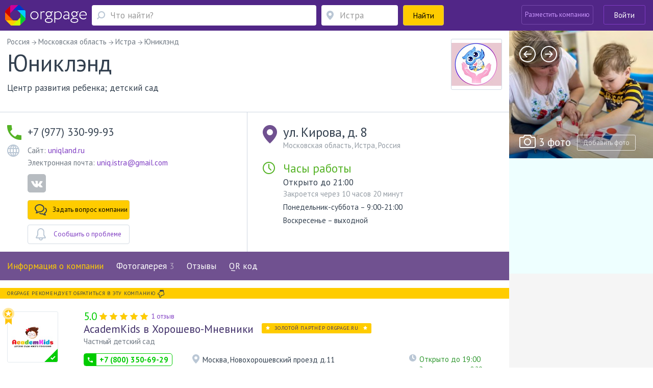

--- FILE ---
content_type: text/html; charset=utf-8
request_url: https://www.orgpage.ru/istra/detskiy-razvivayuschiy-ekotsentr-6156472.html
body_size: 121361
content:

<!DOCTYPE html>
<html lang="ru"   prefix="og: https://ogp.me/ns# fb: https://ogp.me/ns/fb# business: https://ogp.me/ns/business# place: https://ogp.me/ns/place#"  >

<head>
    <meta name="viewport" content="width=device-width, initial-scale=1, user-scalable=0, minimum-scale=1.0, maximum-scale=1.0" />
    <meta http-equiv="content-Type" content="text/html; charset=utf-8" />
    <script>var orgpageBanners;(function(){var _DEBUG=Boolean(window.location.hostname==="www.orgpage.su22");var _IS_ADMIN=Boolean(false||_DEBUG);function insertAndExecute(id,text){var targetEl=document.getElementById(id);orgpageBanners.debugLog("inserting html into element",targetEl);targetEl.innerHTML=text;var scripts=Array.prototype.slice.call(document.getElementById(id).getElementsByTagName("script"));for(var i=0;i<scripts.length;i++){if(scripts[i].src!==""){var tag=document.createElement("script");tag.src=scripts[i].src;document.getElementsByTagName("head")[0].appendChild(tag)}else{eval.call(window, scripts[i].innerHTML)}}orgpageBanners.totalPopulatedAds+=1}function Banners(){this.placeIdToHtml=null;this._places=[];this.Place=null;this.totalPopulatedAds=0}Banners.prototype.isDataLoaded=function(){return Boolean(this.placeIdToHtml)};Banners.prototype.dataLoaded=function(){for(var i=0;i<this._places.length;i++){this._places[i].populate()}};Banners.prototype.placeLoaded=function(place){if(this.isDataLoaded()){place.populate()}else{this._places.push(place)}};Banners.prototype.debugLog=function(msg,obj){if(_DEBUG||_IS_ADMIN){console.log("orgpageBanners debug log: "+msg+":");console.log(obj)}};function add(accumulator,a){return accumulator+a}Banners.prototype.getGhostBlock=function(weightsToHtmls){orgpageBanners.debugLog("weightsToHtmls",weightsToHtmls);var array=[];var weights=[];for(var i=0;i<weightsToHtmls.length;i++){var weightItem=parseInt(Object.keys(weightsToHtmls[i])[0]);var htmlItem=weightsToHtmls[i][weightItem];array.push(htmlItem);weights.push(weightItem)}orgpageBanners.debugLog("weights",weights);var sum=weights.reduce(add);var rand=Math.random();var breakpoint=1;var selected_index;for(var i=0;i<weights.length;i++){breakpoint-=weights[i]/sum;if(rand>=breakpoint){selected_index=i;break}if(weights[i]>0){selected_index=i}}return array[selected_index]};orgpageBanners=new Banners;function Place(targetId){this.target=document.getElementById(targetId);orgpageBanners.placeLoaded(this)}Place.prototype.populate=function(){if(!orgpageBanners.placeIdToHtml.hasOwnProperty(this.target.id)){orgpageBanners.debugLog("error",'no html for ad place with id "'+this.target.id+'"');return}var html=orgpageBanners.placeIdToHtml[this.target.id];insertAndExecute(this.target.id,html)};orgpageBanners.Place=Place})();document.addEventListener("DOMContentLoaded",function(evt){orgpageBanners.debugLog("DOM loaded, total populated banner places",orgpageBanners.totalPopulatedAds)});</script>
    <script src="/Scripts/orgpage-ghost.js?v=373" type="text/javascript"></script>
                <meta property="fb:app_id" content="423008664553252" />
            <meta property="og:site_name" content="Orgpage" />
            <meta property="og:type" content="business.business" />
            <meta property="og:title" content="Центр развития ребенка; детский сад Юниклэнд из Истры - информация, отзывы, схема проезда" />
            <meta property="og:description" content="Организация Юниклэнд из Истры может предложить покупателям услуги и товары в 3 направлениях деятельности, в том числе Детские сады, Детские развивающие центры, Центры детского творчества. Фирму можно найти по адресу ул. Кирова, д. 8 в Истре." />
            <meta property="og:image" content="https://static.orgpage.ru/companies/6c/6cc45f88b853461594c66bf0be4a9c4f.png" />
            <meta property="og:url" content="https://www.orgpage.ru/istra/detskiy-razvivayuschiy-ekotsentr-6156472.html" />
    <!-- Google Tag Manager -->
    <script>
        (function (w, d, s, l, i) {
            w[l] = w[l] || []; w[l].push({
                'gtm.start':
                    new Date().getTime(), event: 'gtm.js'
            }); var f = d.getElementsByTagName(s)[0],
                j = d.createElement(s), dl = l != 'dataLayer' ? '&l=' + l : ''; j.async = true; j.src =
                    'https://www.googletagmanager.com/gtm.js?id=' + i + dl; f.parentNode.insertBefore(j, f);
        })(window, document, 'script', 'dataLayer', 'GTM-MZMC623');</script>
    <!-- End Google Tag Manager -->
            <meta property="business:contact_data:street_address" content="ул. Кирова, д. 8" />
            <meta property="business:contact_data:locality" content="Истра" />
<meta property="business:hours:day" content="tuesday" />
<meta property="business:hours:start" content="09:00" />
<meta property="business:hours:end" content="21:00" />
<meta property="business:hours:day" content="wednesday" />
<meta property="business:hours:start" content="09:00" />
<meta property="business:hours:end" content="21:00" />
<meta property="business:hours:day" content="thursday" />
<meta property="business:hours:start" content="09:00" />
<meta property="business:hours:end" content="21:00" />
<meta property="business:hours:day" content="friday" />
<meta property="business:hours:start" content="09:00" />
<meta property="business:hours:end" content="21:00" />
<meta property="business:hours:day" content="saturday" />
<meta property="business:hours:start" content="09:00" />
<meta property="business:hours:end" content="21:00" />
<meta property="business:hours:day" content="monday" />
<meta property="business:hours:start" content="09:00" />
<meta property="business:hours:end" content="21:00" />
            <meta property="place:location:latitude" content="55.9146118164063" />
            <meta property="place:location:longitude" content="36.8732833862305" />
<meta name="twitter:card" content="summary" />
<meta name="twitter:site" content="@orgpage" />
<meta name="twitter:title" content="Центр развития ребенка; детский сад Юниклэнд из Истры - информация, отзывы, схема проезда" />
<meta name="twitter:description" content="Организация Юниклэнд из Истры может предложить покупателям услуги и товары в 3 направлениях деятельности, в том числе Детские сады, Детские развивающие центры, Центры детского творчества. Фирму можно найти по адресу ул. Кирова, д. 8 в Истре." />
<meta name="twitter:image" content="https://static.orgpage.ru/companies/6c/6cc45f88b853461594c66bf0be4a9c4f.png" />
            <meta name="contentCategory" content="original">    
    <link media="all" rel="stylesheet" href="/Content/css/bootstrap.min.css?v=2.70">
    <!-- STYLES-->
    <link href="https://fonts.googleapis.com/css?family=PT+Sans:400,400i,700,700i&amp;subset=cyrillic-ext" rel="stylesheet">
        <link media="all" rel="stylesheet" href="/Content/css/bundleStyle2.min.css?v=2.70">

    

    <!-- /STYLES -->

    <title>
Юниклэнд Истра - телефон, адрес, контакты. Отзывы о Юниклэнд (Истра), вакансии    </title>

    <meta name="description" content="Информация о Юниклэнд - телефон, сайт, время работы и отзывы пользователей. Адрес в Истре - ул. Кирова, д. 8." />
        <meta name="keywords" content="Юниклэнд,Истра,Центр развития ребенка; детский сад,Россия,Московская область,ул. Кирова, д. 8,адрес, телефон, отзывы, официальный сайт, почта" />


        <link rel="canonical" href="https://www.orgpage.ru/istra/detskiy-razvivayuschiy-ekotsentr-6156472.html" />
            
    <meta name='yandex-verification' content='745cf585400ad274' />
    <link rel="shortcut icon" href="/favicon.ico" />
    <meta name="apple-mobile-web-app-capable" content="yes" />
    <meta name="apple-mobile-web-app-status-bar-style" content="black" />

    
    

</head>
<body>
    <!-- Google Tag Manager (noscript) -->
    <noscript>
        <iframe src="https://www.googletagmanager.com/ns.html?id=GTM-MZMC623"
                height="0" width="0" style="display:none;visibility:hidden"></iframe>
    </noscript>
    <!-- End Google Tag Manager (noscript) -->
    <div id="wrapper" class="repostion-anchor">
        




<header id="header" class="header--inner header-content-aligned" data-ng-app="profileApp" data-ng-controller="profileCtrl">
    <div class="container-fluid ">
        <div class="header-wrap clearfix">
            <div class="header-wrap__block">
                <strong class="logo">
                    <a href="https://www.orgpage.ru/" id="logo" title="Справочник OrgPage.ru"></a>
                </strong>
                <a href="#" class="header_search__opener"></a>
                

<div class="header_search">
    <form action="/search.html" id="search-box" method="get">
        <div class="header_search-row">
            <div class="header_search-col header_search-query">
                <div class="input-holder">
                    <a href="#" class="header_search__closed"><span class="icon-cross-bold"></span></a>
                    
                    <div class="query-wrapper">
                        <input type="hidden" id="category" value="1" />
                        <span class="fa fa-refresh fa-spin search-spinner search-spinner-serchline hidden"></span>
                        <input type="text" autocomplete="off" placeholder="Что найти?" id="query-text" maxlength="350" class="up-down-key form-control header_search__form-control search-options-opener" data-parent="header" data-target=".search-options" />
                        <input type="hidden" id="query-text-hidden" name="q" value="" />
                        <input type="hidden" id="where-text-hidden" name="loc" value="" />
                    </div>
                </div>
            </div>
            <div class="where-wrapper header_search-col header_search-where">
                <div class="input-holder">
                    
                    <span class="fa fa-refresh fa-spin hidden location-spinner-serchline" id="query-location-loader"></span>
                    <input type="text" autocomplete="off" placeholder="Истра" id="query-location" value="" class="up-down-key bubble-location-opener form-control header_search__form-control" data-parent=".where-wrapper" data-region="Истра" data-target=".bubble-location" />
                    <div class="bubble-location up-down-key" data-parent=".where-wrapper" data-back="#query-location">
                        <div class="btn-holder">
                            <a href="#" class="btn btn-white">Показать все места</a>
                        </div>
                    </div>
                    
                    
                </div>
            </div>
            <div class="header_search-col header_search-submit">
                <button class="btn btn-submit btn-yellow btn-block"><span>Найти</span><span class="fa fa-search fa-flip-horizontal" aria-hidden="true"></span></button>
            </div>
        </div>
    </form>
    </div>
            </div>
            <a href="#" class="nav-opener">
                <span></span>
            </a>
            <div class="profile header-wrap__tools">



    <div class="pull-right">
            <div class="add-new-company">
                <a class="btn add-new-company__btn decode-link" data-b64url="aHR0cHM6Ly93d3cub3JncGFnZS5ydS9DYWJpbmV0L0NyZWF0ZS8=">Разместить компанию</a>
            </div>
            <div class="login-wrapper">
                <a href="#" class="btn btn-outline-default join-btn_header sign-in" data-title="Войти на Orgpage" data-toggle="modal" data-target="#my-reg" >Войти</a>
            </div>
    </div>
            </div>
        </div>
    </div>



    <div class="mobile-nav">
        <div class="mobile-nav__button">
            <a href="#" class="btn btn-yellow btn-block" data-toggle="modal" data-target="#my-reg" >
                <span class="mobile-nav__sign-in"></span>
                <span class="text">Авторизация</span>
            </a>
        </div>
        <div class="mobile-nav__button">
            <a href="#" class="btn btn-violet2 btn-block decode-link" data-b64url="aHR0cHM6Ly93d3cub3JncGFnZS5ydS9DYWJpbmV0L0NyZWF0ZS8=">
                <span class="mobile-nav__add-company-icon"></span>
                <span class="text">Разместить компанию</span>
            </a>
        </div>
         
    </div>
    <div class="search-options up-down-key search-options-searchline" data-parent="header" data-back="#query-text"></div>
</header>

<div class="empty-header"></div>        <!--CONTENT-->
        


<div class="company-menu-header">
    <div class="container-fluid">
        <div class="header-wrap clearfix">
            <div class="company-menu__column">
                <div class="inner-container">
                    <div class="company-menu__wrap">
                        <div class="v-scroll" style="overflow: hidden;">
                            <ul class="company-menu" style="transform: translateZ(0px); width: 1428px;">
                                <li><a class="scroll-bar-active" href="#main-info">Информация о компании</a></li>
                                                                    <li><a class="scroll-bar-active" href="#photos">Фотогалерея <span class="company-menu__num">3</span></a></li>

                                    <li><a class="scroll-bar-active" href="#reviews">Отзывы</a></li>
                                                                                                                                                                    <li>
                                        <a href="#" data-toggle="modal" data-target="#qr-modal">QR код</a>
                                    </li>
                            </ul>
                        </div>
                        <a href="#" class="sly-arrow sly-arrow--prev disabled">prev</a>
                        <a href="#" class="sly-arrow sly-arrow--next">next</a>
                    </div>
                </div>
            </div>
            

<div class="header-wrap__tools">
     
        <div class="what-search">
            <div class="what-search__wrap">
                <span class="fa fa-search"></span>
                <input class="what-search__input" type="text" placeholder="Что найти">
            </div>
        </div>
        <div class="login-wrapper">

            <a href="#" class="btn btn-outline-default join-btn_header join-button-for-scrollmenu" data-title="Войти на Orgpage" data-toggle="modal" data-target="#my-reg" >Войти</a>
        </div>
    </div>
        </div>
    </div>
</div>

<div id="main-wrap">
    <div id="company" data-id="0" class="main-info company-base clearfix companyApp " data-ng-app="companyApp" data-ng-controller="companyCtrl" data-ng-init="mapResizeFull = false; activePageName='main-info'">
        <div itemscope itemtype="https://schema.org/LocalBusiness" data-ng-class="getClassForCompanyPage()" data-ng-init="companyNameInit()">
            <div id="company-info-header" class="similar-item__address-col col-lg-9 col-md-9 col-sm-12 no-padding-side main-content  no-info" data-ng-hide="mapResizeFull">
                <div class="inner-container">
                    
                    <div class="notify-block head-notify"></div>
                    
                    <ul class="breadcrumbs" itemscope itemtype="https://schema.org/BreadcrumbList" data-ng-class="{'breadcrumbs--questions':active!=1}" data-ng-if="active > 0">
                        <li itemprop="itemListElement" itemscope itemtype="https://schema.org/ListItem">
                            <a href="https://www.orgpage.ru/" itemprop="item">
                                <span itemprop="name">Россия</span>
                            </a>
                            <meta itemprop="position" content="1" />
                        </li>
                            <li itemprop="itemListElement" itemscope itemtype="https://schema.org/ListItem">
                                <a href="https://www.orgpage.ru/areas/moskovskaya-obl/" itemprop="item">
                                    <span itemprop="name">Московская область</span>
                                </a>
                                <meta itemprop="position" content="2" />
                            </li>
                        <li itemprop="itemListElement" itemscope itemtype="https://schema.org/ListItem">
                            <a href="https://www.orgpage.ru/areas/istra/" itemprop="item">
                                <span itemprop="name">Истра</span>
                            </a>
                            <meta itemprop="position" content="3" />
                        </li>
                        <li>
                            <span>Юниклэнд </span>
                        </li>
                    </ul>
                    <div class="company-header company-head" data-ng-show="active == 1">
                        
                        <div class="company-header__lead">
                            <div class="company-header__row">
                                
                                <div class="company-header__title">
                                    <h1 itemprop="name">
                                        Юниклэнд
                                        
                                    </h1>
                                    

                                </div>
                                
                                    <div itemprop="geo" itemscope itemtype="https://schema.org/GeoCoordinates">
                                        <meta itemprop="latitude" content="55.9146118164063" />
                                        <meta itemprop="longitude" content="36.8732833862305" />
                                    </div>
                                <meta itemprop="openingHours" content="Tu 09:00-21:00" />
<meta itemprop="openingHours" content="We 09:00-21:00" />
<meta itemprop="openingHours" content="Th 09:00-21:00" />
<meta itemprop="openingHours" content="Fr 09:00-21:00" />
<meta itemprop="openingHours" content="Sa 09:00-21:00" />
<meta itemprop="openingHours" content="Mo 09:00-21:00" />
                                                                    <div class="company-header__visual drop__holder">
                                        <img itemprop="image logo" alt=" Юниклэнд" src="https://static.orgpage.ru/companies/6c/6cc45f88b853461594c66bf0be4a9c4f.png" />
                                    </div>
                            </div>
                            
                            <div class="company-header__text">
                                Центр развития ребенка; детский сад
                            </div>
                        </div>
                        

                                                                    </div>
                    
                    <div class="main-page" data-ng-show="active!=1" ng-cloak>
                        


<div class="review-company__holder">
    <div class="review-company__visual">
        <a href="#" class="img">
                <img width="100" height="100" src="https://static.orgpage.ru/companies/6c/6cc45f88b853461594c66bf0be4a9c4f.png" alt="Юниклэнд">
        </a>
    </div>
    <div class="review-company__frame">
        <div class="vote-result review-company__rating-line">
            <div class="rating rating--lg">
                <div data-rateyo-rating="0" class="rateyo rating__item"></div>
                    <div class="rating__write">
                        <span class="no-replies">
                            отзывов пока нет
                        </span>
                    </div>
            </div>
        </div>
        <div class="review-company__title">
            <a href="https://www.orgpage.ru/istra/detskiy-razvivayuschiy-ekotsentr-6156472.html">
                Юниклэнд
            </a>
        </div>
        <div class="review-company__address row">
                <div class="review-company__address-col review-company__address-col--phone col-lg-4 col-xs-12">
                    <div class="review-company__phone">
                        <div class="phone">+7 (977) 330-99-93</div>
                    </div>
                </div>

            <div class="address review-company__address-col col-lg-8 col-xs-12">
                    <div class="review-company__adrss-item">ул. Кирова, д. 8, Истра</div>
            </div>
        </div>
    </div>
</div>

                    </div>
                </div>
                        <div class="adv-section" data-ng-show="active == 1">
                            <div class="inner-container">
                                <div id="Advert_Company_Top"></div>
                                <script>new orgpageBanners.Place("Advert_Company_Top");</script>
                            </div>
                        </div>
                    <div class="company-information company-information-base" data-ng-show="active == 1">
                        <div class="inner-container">
                            <div class="company-information__row">
                                <div class="company-information__col">
                                        <ul class="company-information__phone-list">
                                                <li>
                                                        <span class="company-information__phone" itemprop="telephone">+7 (977) 330-99-93</span>
                                                                                                    </li>
                                        </ul>

                                        <div class="company-information__site">
                                            <div class="company-information__site-text">
                                                        <p>
                                                            Сайт:
                                                            <a href="https://uniqland.ru/" class="nofol-link" rel="nofollow" target="_blank">uniqland.ru</a>
                                                        </p>
                                                            <link itemprop="url" href="https://uniqland.ru/" />
                                                                                                        <p class="email">
                                                            Электронная почта:
                                                            <a itemprop="email" href="mailto:uniq.istra@gmail.com">
                                                                uniq.istra@gmail.com
                                                            </a>
                                                        </p>
                                            </div>
                                                <ul class="company-information__social">
                                                        <li><a href="https://vk.com/uniqlandcenter" rel="nofollow" target="_blank"><span class="fa fa-vk"></span></a></li>
                                                </ul>
                                        </div>
                                                                        <div class="company-information__buttons hidden-xs">
                                                <div class="company-information__button">
                                                    <a href="" data-ng-click="newQuestion(true, true);" class="question btn btn-yellow btn-has-icon"><span class="icon"><img src="/Content/img/NewStyle/ico19.svg" width="24" height="22" alt=""></span><span class="text">Задать вопрос компании</span></a>
                                                </div>
                                                                                    <div class="problem-modal-for-company company-information__button">
                                                    <a href="#" class="problem problem-baloon balloon-open btn btn-outline-gray btn-has-icon">
                                                        <span class="icon">
                                                            <img src="/Content/img/NewStyle/ico20.svg" width="20" height="24" alt="">
                                                        </span> <span class="text">Сообщить о проблеме</span>
                                                    </a>
                                                    <div class="popup-hint problem-hint balloon problem-modal-block">
                                                    </div>
                                            </div>
                                    </div>

                                </div>
                                <div class="company-information__col" itemprop="address" itemscope itemtype="https://schema.org/PostalAddress">
                                    <div class="company-information__address">
                                            <div class="main-address company-information__address-title">
                                                <span itemprop="streetAddress">ул. Кирова, д. 8</span>
                                            </div>
                                            <div class="company-information__address-text">
                                                <span>Московская область, Истра</span>, <span itemprop="addressCountry">Россия</span>
                                            </div>
                                        <meta itemprop="addressRegion" content="Московская область" />
                                        <meta itemprop="addressLocality" content="Истра" />
                                        <a href="" id="open-map" class="btn btn-yellow btn-sm btn-map" data-ng-click="clickShowOnMobileMap()">
                                            <span class="fa fa-map-marker"></span> Показать на карте
                                        </a>
                                        <div class="metro-wrapper company-information__metro">
                                        </div>
                                        <div class="path-to-company-wrapper">
                                        </div>
                                    </div>
                                    <div class="working-hours">
                                            <div class="company-information__opened">
                                                <div class="company-information__opened-title">
                                                            
            <div class="timing">
                <h2 class="hours-heading">Часы работы</h2>
                <div>
                    Открыто до 21:00
                    <span>Закроется через 10 часов 20 минут</span>
                </div>
            </div>
        

                                                </div>
                                                <div class="period">
                                                        <p>Понедельник-суббота – 9:00-21:00</p>
                                                        <p>Воскресенье – выходной</p>
                                                </div>
                                            </div>
                                    </div>
                                    <div class="company-information__buttons visible-xs">

                                                <div class="company-information__button">
                                                    <a href="" data-ng-click="newQuestion(true, true);" class="question btn btn-yellow btn-has-icon"><span class="icon"><img src="/Content/img/NewStyle/ico19.svg" width="24" height="22" alt=""></span><span class="text">Задать вопрос компании</span></a>
                                                </div>
                                                                                    <div class="problem-modal-for-company company-information__button">
                                                    <a href="#" class="problem problem-baloon balloon-open btn btn-outline-gray btn-has-icon">
                                                        <span class="icon">
                                                            <img src="/Content/img/NewStyle/ico20.svg" width="20" height="24" alt="">
                                                        </span> <span class="text">Сообщить о проблеме</span>
                                                    </a>
                                                    <div class="popup-hint problem-hint balloon problem-modal-block">
                                                    </div>
                                            </div>
                                    </div>
                                </div>
                                <div id="btn-tools-placeholder"></div>
                            </div>
                        </div>
                    </div>


<div class="company-menu-wrap">
    <div class="company-menu-line">
        <div class="inner-container">
            <ul class="company-menu">
                <li><a class="company-menu-item" href="#main-info" data-ng-class="{'active':active==1}" data-ng-click="active=1;activePageName='main-info'">Информация о компании</a></li>
                                    <li><a class="company-menu-item" href="#photos" data-ng-class="{'active':active==3}" data-ng-click="active=3;activePageName='photos'">Фотогалерея <span class="company-menu__num">3</span></a></li>

                    <li><a class="company-menu-item" href="#reviews" data-ng-class="{'active':active==4}" data-ng-click="active=4;activePageName='reviews'">Отзывы</a></li>

                <li data-ng-show="hasQuestions" ng-cloak><a class="company-menu-item" href="#questions" id="set-ques-tab" data-ng-init="hasQuestions=false" data-ng-class="{'active':active==8}" data-ng-click="active=8;activePageName='questions'">Вопросы <span class="company-menu__num">0</span></a></li>

                                                    <li>
                        <a href="#" data-toggle="modal" data-target="#qr-modal">QR код</a>
                    </li>
            </ul>
        </div>
    </div>
</div>                        <div class="company-recomend" data-ng-show="active == 1">
                            <div class="company-recomend-heading">
                                <div class="inner-container">ORGPAGE РЕКОМЕНДУЕТ ОБРАТИТЬСЯ В ЭТУ КОМПАНИЮ <span class="fa fa-hand-o-down"></span></div>
                            </div>
                            <div class="inner-container">
                                <div class="similar-item__container">
                                    <div class="similar-item__visual similar-item__visual--gold ">
<a href='#' data-toggle='popover' data-placement='bottom' data-trigger='focus' data-content="<div class='popover-inner'><div class='vip-company-balloon__title'>Официальный партнер</div><div class='vip-company-balloon__text'>Такие организации - наиболее надежные поставщики качественных товаров и услуг, проверенные Orgpage.Вы можете получить такой же статус, перейдя на премиум-аккаунт.</div><a href = 'https://www.orgpage.ru/landing.html?utm_source=orgpage.ru&utm_medium=company__recommended__medal__popup&utm_campaign=premium_packages' class='btn btn-yellow'>Получить премиум аккаунт</a></div>" class='company-header__title__icon company-header__title__icon_another_page'><span class='logo-medal'></span> </a>                                        
                                        <a class="img decode-link" data-b64url="aHR0cHM6Ly93d3cub3JncGFnZS5ydS9tb3NrdmEvYWNhZGVta2lkcy12LWtob3Jvc2hldm9tbmV2bmlraS02MTg5MTU1Lmh0bWw=">
                                            <img class="company-logo" src="https://static.orgpage.ru/companies/74/742dab15fdc6415a9e982efb8897218b.jpeg" width="100" height="100" alt="AcademKids в Хорошево-Мневники" />
                                        </a>
<a href='#' data-toggle='popover' data-placement='bottom' data-trigger='focus' data-content="<div class='popover-inner'><div class='vip-company-balloon__title'>Официальный партнер</div><div class='vip-company-balloon__text'>Такие организации - наиболее надежные поставщики качественных товаров и услуг, проверенные Orgpage.Вы можете получить такой же статус, перейдя на премиум-аккаунт.</div><a href = 'https://www.orgpage.ru/landing.html?utm_source=orgpage.ru&utm_medium=company__recommended__checked__popup&utm_campaign=premium_packages' class='btn btn-yellow'>Получить премиум аккаунт</a></div>" class='checked-img company-premium-popup'><span title='Проверено Orgpage'></span> </a>                                    </div>
                                    <div class="similar-item__wrap">
                                        <div class="similar-item__rating vote-result ">
                                            <div class="rating rating--lg">
                                                <div id="company-rating-6189155" class="rating__num" style="color:#00CC00">
5.0                                                </div>
                                                <div data-rateyo-rating="5" class="rateyo review-rating-result rating__item"></div>
                                                    <div class="rating__write">
                                                        <a href="https://www.orgpage.ru/otzivy/6189155.html">1 отзыв</a>
                                                    </div>
                                            </div>
                                        </div>
                                        <div class="similar-item__title">
                                            <a href="https://www.orgpage.ru/moskva/academkids-v-khoroshevomnevniki-6189155.html">AcademKids в Хорошево-Мневники</a>
<a href='#' data-toggle='popover' data-placement='bottom' data-trigger='focus' data-content="<div class='popover-inner'><div class='vip-company-balloon__title'>Официальный партнер</div><div class='vip-company-balloon__text'>Такие организации - наиболее надежные поставщики качественных товаров и услуг, проверенные Orgpage.Вы можете получить такой же статус, перейдя на премиум-аккаунт.</div><a href = 'https://www.orgpage.ru/landing.html?utm_source=orgpage.ru&utm_medium=company__recommended__partner_badge__popup&utm_campaign=premium_packages' class='btn btn-yellow'>Получить премиум аккаунт</a></div>" class='company-premium-popup label gold-label'><span>золотой партнёр Orgpage.ru</span> </a>                                        </div>
                                        <div class="similar-item__description">Частный детский сад</div>
                                        <div class="similar-item__address row">
                                            <div class="similar-item__address-col col-lg-3 col-xs-12">
                                                <div class="similar-item__phone similar-item__phone_has-border">
                                                                <div class="phone phone_bordered">
                                                                    +7 (800) 350-69-29
                                                                </div>
                                                                                                                <div class="site">
                                                                academkids.ru
                                                            </div>
                                                </div>
                                            </div>
                                            <div class="similar-item__address-col col-lg-6 col-xs-12">
                                                <div class="similar-item__adrss-item">
                                                    Москва, Новохорошевский проезд д.11
                                                </div>
                                                    <div class="similar-item__metro metro-item">
                                                        <div class="metro-item__icon"><img src="/Content/img/NewStyle/ico21.png" width="16" height="8" alt=""></div>
                                                        <span class="metro-item__name">м. Хорошёво — 0.7 км,</span>
                                                        <span class="metro-item__text">11 мин. пешком</span>
                                                    </div>
                                            </div>
                                            <div class="similar-item__address-col col-lg-3 col-xs-12">
                                                    <div class="similar-item__opened">
                                                        <div class="title">Открыто до 19:00</div>
                                                        <div class="help">Закроется через 8:20</div>
                                                    </div>
                                            </div>
                                        </div>

                                            <div class="similar-item__tools">
                                                    <a href="https://www.orgpage.ru/moskva/academkids-v-khoroshevomnevniki-6189155.html#news">9 новостей</a>
                                                                                                    <a href="https://www.orgpage.ru/moskva/academkids-v-khoroshevomnevniki-6189155.html#vacancies">1 вакансия</a>
                                            </div>
                                                                            </div>
                                </div>
                            </div>
                        </div>
                        <div class="ad-pad-bottom adv-section" data-ng-show="active == 1">
                            <div class="inner-container">
                                <div id="Advert_Company_Before_Replies"></div>
                                <script>new orgpageBanners.Place("Advert_Company_Before_Replies");</script>
                                
                                    <div id="btn-tools-placeholder-top" class="btn-tools-placeholder-before-ad">
                                        <div id="reposition-element" class="company-header__tools">
                                            
<div class="company-header__reviews hidden-print">
    <div class="level-wrapper" data-ng-mouseenter="hoverClass = 'show'" data-ng-mouseleave="hoverClass = ''">
            <div class="vote-result">
                <div class="review-rating-result">
                    <div data-rateyo-rating="0.0" class="rateyo"></div>
                </div>
                <span class="isset">отзывов пока нет</span>
            </div>

    </div>
            <a data-ng-click="clickNewReply(true)" href="" class="add-review btn btn-yellow btn-has-icon">
                <span class="icon"><img src="/Content/img/NewStyle/ico13.png" width="32" height="29" alt=""></span>
                <span class="text">Написать отзыв</span>
            </a>
</div>
<div class="company-header__links">
    <div class="btn-group">
            <a href="#" data-toggle="tooltip" data-placement="top" data-container="body" title="Добавить в избранное" data-ng-click="checkCompany($event, 6156472)" class="btn btn-tools btn-tools--like like "></a>
        <a href="#" id="popup-open-share" class="share balloon-open btn btn-tools btn-tools--share" data-toggle="tooltip" data-placement="top" data-container="body" title="Поделиться"></a>
        <a href="" data-ng-click="print()" data-toggle="tooltip" data-placement="top" data-container="body" title="Версия для печати" class="print btn btn-tools btn-tools--print btn-group-last"></a>
        <div id="popup-share" class="popup-share balloon">
            <div class="socials-links">
                <span data-b64url="#" class="decode-link soc-ls1" onclick="window.open('https://www.facebook.com/sharer.php?s=100&amp;p[url]=https%3a%2f%2fwww.orgpage.ru%2fistra%2fdetskiy-razvivayuschiy-ekotsentr-6156472.html&amp;p[title]=%d0%ae%d0%bd%d0%b8%d0%ba%d0%bb%d1%8d%d0%bd%d0%b4+%d0%98%d1%81%d1%82%d1%80%d0%b0+-+%d1%82%d0%b5%d0%bb%d0%b5%d1%84%d0%be%d0%bd%2c+%d0%b0%d0%b4%d1%80%d0%b5%d1%81%2c+%d0%ba%d0%be%d0%bd%d1%82%d0%b0%d0%ba%d1%82%d1%8b.+%d0%9e%d1%82%d0%b7%d1%8b%d0%b2%d1%8b+%d0%be+%d0%ae%d0%bd%d0%b8%d0%ba%d0%bb%d1%8d%d0%bd%d0%b4+(%d0%98%d1%81%d1%82%d1%80%d0%b0)%2c+%d0%b2%d0%b0%d0%ba%d0%b0%d0%bd%d1%81%d0%b8%d0%b8&amp;p[summary]=%d0%98%d0%bd%d1%84%d0%be%d1%80%d0%bc%d0%b0%d1%86%d0%b8%d1%8f+%d0%be+%d0%ae%d0%bd%d0%b8%d0%ba%d0%bb%d1%8d%d0%bd%d0%b4+-+%d1%82%d0%b5%d0%bb%d0%b5%d1%84%d0%be%d0%bd%2c+%d1%81%d0%b0%d0%b9%d1%82%2c+%d0%b2%d1%80%d0%b5%d0%bc%d1%8f+%d1%80%d0%b0%d0%b1%d0%be%d1%82%d1%8b+%d0%b8+%d0%be%d1%82%d0%b7%d1%8b%d0%b2%d1%8b+%d0%bf%d0%be%d0%bb%d1%8c%d0%b7%d0%be%d0%b2%d0%b0%d1%82%d0%b5%d0%bb%d0%b5%d0%b9.+%d0%90%d0%b4%d1%80%d0%b5%d1%81+%d0%b2+%d0%98%d1%81%d1%82%d1%80%d0%b5+-+%d1%83%d0%bb.+%d0%9a%d0%b8%d1%80%d0%be%d0%b2%d0%b0%2c+%d0%b4.+8.&amp;p[images][0]=6c%2f6cc45f88b853461594c66bf0be4a9c4f.png', '_blank', 'scrollbars=0, resizable=1, menubar=0, left=100, top=100, width=550, height=440, toolbar=0, status=0');return false" title="Поделиться в Facebook" data-target="_blank"></span>

                <span data-b64url="#" class="decode-link soc-ls2" onclick="window.open('https://www.odnoklassniki.ru/dk?st.cmd=addShare&st.s=1&amp;st.comments=%d0%ae%d0%bd%d0%b8%d0%ba%d0%bb%d1%8d%d0%bd%d0%b4+%d0%98%d1%81%d1%82%d1%80%d0%b0+-+%d1%82%d0%b5%d0%bb%d0%b5%d1%84%d0%be%d0%bd%2c+%d0%b0%d0%b4%d1%80%d0%b5%d1%81%2c+%d0%ba%d0%be%d0%bd%d1%82%d0%b0%d0%ba%d1%82%d1%8b.+%d0%9e%d1%82%d0%b7%d1%8b%d0%b2%d1%8b+%d0%be+%d0%ae%d0%bd%d0%b8%d0%ba%d0%bb%d1%8d%d0%bd%d0%b4+(%d0%98%d1%81%d1%82%d1%80%d0%b0)%2c+%d0%b2%d0%b0%d0%ba%d0%b0%d0%bd%d1%81%d0%b8%d0%b8&amp;st._surl=https%3a%2f%2fwww.orgpage.ru%2fistra%2fdetskiy-razvivayuschiy-ekotsentr-6156472.html', '_blank', 'scrollbars=0, resizable=1, menubar=0, left=100, top=100, width=550, height=440, toolbar=0, status=0');return false" title="Поделиться в Одноклассниках" data-target="_blank"></span>

                <span data-b64url="#" class="decode-link soc-ls3" onclick="window.open('https://vk.com/share.php?url=https%3a%2f%2fwww.orgpage.ru%2fistra%2fdetskiy-razvivayuschiy-ekotsentr-6156472.html&amp;title=%d0%ae%d0%bd%d0%b8%d0%ba%d0%bb%d1%8d%d0%bd%d0%b4+%d0%98%d1%81%d1%82%d1%80%d0%b0+-+%d1%82%d0%b5%d0%bb%d0%b5%d1%84%d0%be%d0%bd%2c+%d0%b0%d0%b4%d1%80%d0%b5%d1%81%2c+%d0%ba%d0%be%d0%bd%d1%82%d0%b0%d0%ba%d1%82%d1%8b.+%d0%9e%d1%82%d0%b7%d1%8b%d0%b2%d1%8b+%d0%be+%d0%ae%d0%bd%d0%b8%d0%ba%d0%bb%d1%8d%d0%bd%d0%b4+(%d0%98%d1%81%d1%82%d1%80%d0%b0)%2c+%d0%b2%d0%b0%d0%ba%d0%b0%d0%bd%d1%81%d0%b8%d0%b8&amp;image=6c%2f6cc45f88b853461594c66bf0be4a9c4f.png&amp;description=%d0%98%d0%bd%d1%84%d0%be%d1%80%d0%bc%d0%b0%d1%86%d0%b8%d1%8f+%d0%be+%d0%ae%d0%bd%d0%b8%d0%ba%d0%bb%d1%8d%d0%bd%d0%b4+-+%d1%82%d0%b5%d0%bb%d0%b5%d1%84%d0%be%d0%bd%2c+%d1%81%d0%b0%d0%b9%d1%82%2c+%d0%b2%d1%80%d0%b5%d0%bc%d1%8f+%d1%80%d0%b0%d0%b1%d0%be%d1%82%d1%8b+%d0%b8+%d0%be%d1%82%d0%b7%d1%8b%d0%b2%d1%8b+%d0%bf%d0%be%d0%bb%d1%8c%d0%b7%d0%be%d0%b2%d0%b0%d1%82%d0%b5%d0%bb%d0%b5%d0%b9.+%d0%90%d0%b4%d1%80%d0%b5%d1%81+%d0%b2+%d0%98%d1%81%d1%82%d1%80%d0%b5+-+%d1%83%d0%bb.+%d0%9a%d0%b8%d1%80%d0%be%d0%b2%d0%b0%2c+%d0%b4.+8.', '_blank', 'scrollbars=0, resizable=1, menubar=0, left=100, top=100, width=550, height=440, toolbar=0, status=0');return false" title="Поделиться Вконтакте" data-target="_blank"></span>

                <span data-b64url="#" class="decode-link soc-ls4" onclick="window.open('https://twitter.com/intent/tweet?text=%d0%ae%d0%bd%d0%b8%d0%ba%d0%bb%d1%8d%d0%bd%d0%b4+%d0%98%d1%81%d1%82%d1%80%d0%b0+-+%d1%82%d0%b5%d0%bb%d0%b5%d1%84%d0%be%d0%bd%2c+%d0%b0%d0%b4%d1%80%d0%b5%d1%81%2c+%d0%ba%d0%be%d0%bd%d1%82%d0%b0%d0%ba%d1%82%d1%8b.+%d0%9e%d1%82%d0%b7%d1%8b%d0%b2%d1%8b+%d0%be+%d0%ae%d0%bd%d0%b8%d0%ba%d0%bb%d1%8d%d0%bd%d0%b4+(%d0%98%d1%81%d1%82%d1%80%d0%b0)%2c+%d0%b2%d0%b0%d0%ba%d0%b0%d0%bd%d1%81%d0%b8%d0%b8&amp;url=https%3a%2f%2fwww.orgpage.ru%2fistra%2fdetskiy-razvivayuschiy-ekotsentr-6156472.html', '_blank', 'scrollbars=0, resizable=1, menubar=0, left=100, top=100, width=550, height=440, toolbar=0, status=0');return false" title="Поделиться в Twitter" data-target="_blank"></span>

                <span data-b64url="#" class="decode-link soc-ls5" onclick="window.open('https://plus.google.com/share?url=https%3a%2f%2fwww.orgpage.ru%2fistra%2fdetskiy-razvivayuschiy-ekotsentr-6156472.html', '_blank', 'scrollbars=0, resizable=1, menubar=0, left=100, top=100, width=550, height=440, toolbar=0, status=0');return false" title="Поделиться в Google+" data-target="_blank"></span>

                <span data-b64url="#" class="decode-link soc-ls6" onclick="window.open('https://connect.mail.ru/share?url=https%3a%2f%2fwww.orgpage.ru%2fistra%2fdetskiy-razvivayuschiy-ekotsentr-6156472.html&title=%d0%ae%d0%bd%d0%b8%d0%ba%d0%bb%d1%8d%d0%bd%d0%b4+%d0%98%d1%81%d1%82%d1%80%d0%b0+-+%d1%82%d0%b5%d0%bb%d0%b5%d1%84%d0%be%d0%bd%2c+%d0%b0%d0%b4%d1%80%d0%b5%d1%81%2c+%d0%ba%d0%be%d0%bd%d1%82%d0%b0%d0%ba%d1%82%d1%8b.+%d0%9e%d1%82%d0%b7%d1%8b%d0%b2%d1%8b+%d0%be+%d0%ae%d0%bd%d0%b8%d0%ba%d0%bb%d1%8d%d0%bd%d0%b4+(%d0%98%d1%81%d1%82%d1%80%d0%b0)%2c+%d0%b2%d0%b0%d0%ba%d0%b0%d0%bd%d1%81%d0%b8%d0%b8&description=%d0%98%d0%bd%d1%84%d0%be%d1%80%d0%bc%d0%b0%d1%86%d0%b8%d1%8f+%d0%be+%d0%ae%d0%bd%d0%b8%d0%ba%d0%bb%d1%8d%d0%bd%d0%b4+-+%d1%82%d0%b5%d0%bb%d0%b5%d1%84%d0%be%d0%bd%2c+%d1%81%d0%b0%d0%b9%d1%82%2c+%d0%b2%d1%80%d0%b5%d0%bc%d1%8f+%d1%80%d0%b0%d0%b1%d0%be%d1%82%d1%8b+%d0%b8+%d0%be%d1%82%d0%b7%d1%8b%d0%b2%d1%8b+%d0%bf%d0%be%d0%bb%d1%8c%d0%b7%d0%be%d0%b2%d0%b0%d1%82%d0%b5%d0%bb%d0%b5%d0%b9.+%d0%90%d0%b4%d1%80%d0%b5%d1%81+%d0%b2+%d0%98%d1%81%d1%82%d1%80%d0%b5+-+%d1%83%d0%bb.+%d0%9a%d0%b8%d1%80%d0%be%d0%b2%d0%b0%2c+%d0%b4.+8.&imageurl=6c%2f6cc45f88b853461594c66bf0be4a9c4f.png', '_blank', 'scrollbars=0, resizable=1, menubar=0, left=100, top=100, width=550, height=440, toolbar=0, status=0');return false" title="Поделиться в Mail.ru" data-target="_blank"></span>

            </div>
            <a href="#" class="copy-link" data-ng-click="CopyElement($event)">Скопировать ссылку</a>
            <input class="copy-link-from" disabled id="copy-link-target" type="text" value="https://www.orgpage.ru/istra/detskiy-razvivayuschiy-ekotsentr-6156472.html">
        </div>
    </div>
</div>


                                        </div>
                                    </div>
                            </div>
                        </div>
                                                    <div id="photo" data-ng-show="active == 3" data-ng-controller="PhotosCtrl" ng-cloak>
<section class="company-edit-section company-edit">
    <div class="inner-container">
        <div class="photo-list">
            <div class="photo-list__header">
                <h2 class="photo-list__title">Фотогалерея</h2>
                    <div class="photo-list__add-button">
                        <a href="" class="add-photos btn btn-yellow" data-ng-click="addPhotos()" data-toggle="modal" data-target=".add-photos-popup"><span class="icon-photo"></span>Добавить фото</a>
                    </div>
            </div>
            <div class="photos" data-ng-init="initPhotos(718933);">

                    <ul id="photos-wrapper" class="photos-list">
                        
                            <li class="photos-list__item item-photos" data-id="850091">
                                <a href="" class="img photos-list__wrap" data-ng-click="PhotosCarousel(850091)" data-toggle="modal" data-target=".photos-popup" data-item="0">
                                    <img src="https://static.orgpage.ru/companyphotos/8d/8d1bac46e35d49a68adb9dd79d1d6e55.jpeg
" alt="Фото компании  Юниклэнд 1" />
                                </a>
                                <div class="title photos-list__info">
                                    <div class="photos-list__text"></div>
                                        <div class="photos-list__like like-wrapper ">
                                            <a href="" data-photo-id="850091" data-ng-click="likePhoto(850091)"><span class="icon-like"></span><span class="likes-block hidden">0</span></a>
                                        </div>
                                </div>
                            </li>
                            <li class="photos-list__item item-photos" data-id="850090">
                                <a href="" class="img photos-list__wrap" data-ng-click="PhotosCarousel(850090)" data-toggle="modal" data-target=".photos-popup" data-item="0">
                                    <img src="https://static.orgpage.ru/companyphotos/c3/c38a2bea280b42c0835d5ee1da010412.jpg
" alt="Фото компании  Юниклэнд 2" />
                                </a>
                                <div class="title photos-list__info">
                                    <div class="photos-list__text"></div>
                                        <div class="photos-list__like like-wrapper ">
                                            <a href="" data-photo-id="850090" data-ng-click="likePhoto(850090)"><span class="icon-like"></span><span class="likes-block hidden">0</span></a>
                                        </div>
                                </div>
                            </li>
                            <li class="photos-list__item item-photos" data-id="850089">
                                <a href="" class="img photos-list__wrap" data-ng-click="PhotosCarousel(850089)" data-toggle="modal" data-target=".photos-popup" data-item="0">
                                    <img src="https://static.orgpage.ru/companyphotos/39/39de1e75f352464bb709568987432555.jpg
" alt="Фото компании  Юниклэнд 3" />
                                </a>
                                <div class="title photos-list__info">
                                    <div class="photos-list__text"></div>
                                        <div class="photos-list__like like-wrapper ">
                                            <a href="" data-photo-id="850089" data-ng-click="likePhoto(850089)"><span class="icon-like"></span><span class="likes-block hidden">0</span></a>
                                        </div>
                                </div>
                            </li>
                        <li class="photos-list__item--empty"></li>
                        <li class="photos-list__item--empty"></li>
                        <li class="photos-list__item--empty"></li>
                    </ul>
            </div>
        </div>
    </div>
</section>
<script type="text/ng-template" id="photos.html">
    <div class="item-photos" data-ng-repeat="photo in photos track by $index">
        <a href="" class="img" data-ng-click="PhotosCarousel(photo.Id)" data-toggle="modal" data-target=".photos-popup" data-item="0">
            <img data-ng-src="{{CompanySlidePhoto(photo.Src, 1)}}" alt="{{photo.Description}}">
        </a>
        <div class="title">
            {{photo.Description}}
            <div class="like-wrapper">
                <a href="" data-ng-class="{'liked': photo.dLike}" data-ng-click="likePhoto(photo.Id)"><span data-ng-show="photo.Like>0">{{photo.Like}}</span></a>
            </div>
        </div>
    </div>
</script>

<script type="text/ng-template" id="photosCarousel.html">
    <div class="fade photos-popup" tabindex="-1" role="dialog" aria-labelledby="photos">
        <div class="photos-dialog">
            <div class="photos-content">
                <div class="clear-fix carousel-frame">
                    <div class="photos-wrapper carousel-frame__wrap">
                        <div class="connected-carousels">
                            <div class="stage carousel-slider">
                                <div class="carousel carousel-stage">
                                    <ul class="carousel-slider-list">
                                        <li class="slick-slide" data-ng-repeat="slide in slides track by $index"><img data-ng-src="{{slide.image}}" alt="{{photos.photos[active].Description}}" err-src="/Content/img/noPhoto.png"></li>
                                    </ul>
                                </div>
                                <a data-ng-show="slides.length > 1" href="#" class="prev prev-stage"></a>
                                <a data-ng-show="slides.length > 1 && active < slides.length - 1" href="#" class="next next-stage"></a>
                            </div>
                            <div class="navigation">
                                <a href="#" class="prev prev-navigation"></a>
                                <a href="#" class="next next-navigation"></a>
                                <div class="carousel carousel-navigation carousel-slider-nav">
                                    <ul class="carousel-slider-nav">
                                        <li data-ng-repeat="slide in slides track by $index" on-view-photos data-item="{{$index}}"><img data-ng-src="{{slide.imagePreview}}" err-src="/Content/img/noPhoto.png" alt="{{photos.photos[active].Description}}"></li>
                                    </ul>
                                </div>
                            </div>
                        </div>
                    </div>
                    <div class="photos-information carousel-frame__side">
                        <button type="button" class="close" data-dismiss="modal" aria-label="Close" data-ng-click="cancel()">
                            <span class="icon-cross"></span>
                        </button>
                        <div class="official-photo show photo-information">
                            <div class="label-official-photo" data-ng-show="photos.photos[active].UserId == companyUserId">ОФИЦИАЛЬНОЕ ФОТО</div>
                            <div class="photo-information__info">
                                <div class="photo-information__img">
                                    <a href="#main-info" class="img" data-ng-click="cancel()"> <img src="https://static.orgpage.ru/companies/6c/6cc45f88b853461594c66bf0be4a9c4f.png" width="100" height="100" /> </a>
                                </div>
                                <div class="photo-information__title">
                                    <a href="#main-info" class="title" data-ng-click="cancel()"> <span data-ng-bind-html="name"></span></a>
                                </div>
                            </div>
                            <div class="photo-information__text">{{photos.photos[active].Description}}</div>
                                <a href="" data-photoslide-id="{{photos.photos[active].Id}}" data-ng-click="clickLike(photos.photos[active])" data-ng-class="{'liked': photos.photos[active].dLike}" class="likes btn btn-white like-btn">
                                    <span class="icon-like"></span>
                                    Мне нравится
                                    <span data-ng-if="photos.photos[active].Like > 0"> {{photos.photos[active].Like}}</span>
                                </a>

                        </div>

                    </div>
                </div>
            </div>
        </div>
    </div>
</script>


<script type="text/ng-template" id="addPhotos.html">
    <form id="newPhoto" class="modal-new-photo" name="newPhotos" novalidate>
        <button type="button" class="close" data-dismiss="modal" aria-label="Close" data-ng-click="cancel()"><span class="icon-cross"></span></button>
        <div class="add-photos-dialog modal-body" data-ng-class="{'no-photo': files.length == 0}">
            <div class="add-photos-content modal-new-photo__wrap">
                <div class="modal-new-photo__title">Добавить фото</div>
                <div class="error_invalid" data-ng-show="showError" data-ng-init="showError = false">
                    <p data-ng-bind="errorText"></p>
                    <a href="" class="my_close error-close" data-ng-click="showError = false; PermanentError = false;"><span class="icon-cross"></span></a>
                </div>
                <div class="files-preview your-rating-form__files">
                    <div class="new-photo form-file-item" data-ng-repeat="file in files track by $index">
                        <div class="form-file-item__visual">
                            <a href="" class="remove" data-ng-click="removeFile(file)" data-ng-model="files" ngf-model-options="{updateOn: 'click change drop dropUrl paste', allowInvalid: false, debounce: 0}">
                                <img ngf-background="file" alt="">
                            </a>
                        </div>
                        <div class="description form-file-item__input">
                            <textarea class="form-control" cols="30" rows="5" data-ng-model="file.desc" name="photodescription" data-ng-maxlength="200" placeholder="Добавьте к фото подпись"></textarea>
                        </div>
                    </div>
                </div>
                <div class="drop-zone drop-zone--lg" ngf-drop data-ng-model="files" ngf-model-invalid="invalidFiles" ngf-change="ngfChange()" ngf-pattern="'.jpg,.jpeg,.gif,.png'" ngf-max-size="4MB" data-max-total-size="100000" ngf-max-files="20" ngf-keep="true" ngf-multiple="true" name="dropfile">
                    <span class="drop-zone__text">Вы можете прикрепить фотографии или файлы, перетащив их в эту область</span>
                    <button class="btn btn-yellow" ngf-select="uploadFiles($file)" data-ng-model="files" ngf-model-options="{allowInvalid: true}"
                            ngf-model-invalid="invalidFiles" ngf-change="ngfChange()" ngf-pattern="'.jpg,.jpeg,.gif,.png'"
                            ngf-max-size="4MB" ngf-max-files="20" ngf-multiple="true" ngf-keep="true" name="file">
                        <span class="upload-icon"></span>
                        или выберите
                    </button>
                </div>
                <button id="add-photos" class="btn btn-submit btn-yellow" data-ng-click="ok()" ><span data-ng-show="loader" class="fa fa-refresh fa-spin ng-hide" aria-hidden="true"></span><span data-ng-show="!loader">Отправить</span></button>
            </div>
        </div>
    </form>
</script>

<script>
    var photosData = [{"Id":850091,"Description":"","Src":"8d1bac46e35d49a68adb9dd79d1d6e55.jpeg","Like":0,"dLike":false,"CompanyId":6156472,"UploadDate":"2022-11-27T15:33:56.89","UserId":718933},{"Id":850090,"Description":"","Src":"c38a2bea280b42c0835d5ee1da010412.jpg","Like":0,"dLike":false,"CompanyId":6156472,"UploadDate":"2022-11-27T15:32:25.46","UserId":718933},{"Id":850089,"Description":"","Src":"39de1e75f352464bb709568987432555.jpg","Like":0,"dLike":false,"CompanyId":6156472,"UploadDate":"2022-11-27T15:30:29.77","UserId":718933}];
</script>

</div>

                    <div id="review" data-ng-show="active == 4" ng-cloak>
<div class="inner-container">
    <div class="box_header">
        
        <h2 class="replies__title_no-replies">Отзывы о Юниклэнд</h2>
    </div>
    <p>
        К сожалению, нашими пользователями пока еще не было оставлено ни одного отзыва о компании Юниклэнд.
                Вы можете быть первым и оставить свой отзыв:
        <div class="review-company__set-rating">
            <div class="user-add-rating replies-rating-wrapper">
                    <div class="y-rating user-add-rating__frame">
                        <div class="user-add-rating__label">Поставьте свою оценку</div>
                        <span class="oicon silver" data-ng-mousemove="mouseMoveRating($event)" data-ng-mouseleave="mouseLeaveRating($event)" data-ng-click="clickNewReply($event)" data-ng-touch="clickNewReply($event)">
                            <span class="oicon gold" data-ng-style="{'width': ratingWidth}"></span>
                        </span>
                    </div>
                    <a href="" class="add-review btn btn-yellow btn-has-icon" data-ng-click="clickNewReply(true)">
                        <span class="icon"><img src="/Content/img/NewStyle/ico13.png" width="32" height="29" alt=""></span>
                        <span class="text">Написать отзыв</span>
                    </a>
            </div>
        </div>
    </p>
</div>
</div>
                <div id="ques" data-ng-show="active == 8" data-ng-controller="QuestionsCtrl" ng-cloak>
<div class="company-edit-section company-questions-wrapper" id="questions-block" data-ng-init="companyUserInit(718933)" data-ng-cloak>
    <div class="inner-container questions-title-block" data-owner="False">
    </div>
    <div class="tree-wrapper">
    </div>
</div>
</div>

                


                                    <div class="company-about" data-ng-show="active == 1">
                                <div class="adv-section">
                                    <div class="inner-container">
                                        <div id="Advert_Company_Before_Description"></div>
                                        <script>new orgpageBanners.Place("Advert_Company_Before_Description");</script>
                                    </div>
                                </div>
                        <div class="inner-container">
                            <div class="short-about-company row">
                                <div class="col-md-8">
                                        <h2 class="company-about__title section-title">О компании</h2>
                                            <div class="company-about__text">
                                                <p>Эко-центр &#171;ЮНИКЛЭНД&#187; приглашает детей на развивающие занятия!<br/>Наши специалисты подберут вашему ребенку программу по предпочтениям:<br/>✓ Повысить навык общения и правильно произносить звуки – занятия с логопедом;<br/>✓ Поставить руку к письму и научить красиво писать – курс &#171;Каллиграфия&#187;;<br/>✓ Помочь ребенку заговорить раньше сверстников – курс &#171;Говорилка&#187;;<br/>✓ Начать изучение иностранного языка с малого возраста – занятия по английскому языку;<br/>✓ Развить любовь к литературе – курс &#171;Чтение&#187;;<br/>✓ Помочь раскрыть творческие способности – курс &#171;Изолепка&#187;;<br/>✓ Сформировать умения в искусстве хореографии – курс &#171;Бэби-движ&#187;;<br/>✓ Научиться взаимодействовать с окружающим миром – курсы &#171;Путешествие вокруг света&#187;, &#171;Мир вокруг нас&#187; и &#171;Школа экспериментов&#187;;<br/>✓ Выполнять точные мелкие движения, развивая мелкую моторику пальчиков рук – курс &#171;ЛегоLand&#187;;<br/>✓ Повысить способность планировать свои действия и контролировать их – курс &#171;Школа внимания&#187;;<br/>✓ Помочь малышу стать разносторонней, гармонично развитой личностью – курс &#171;Комплексное развитие&#187;;<br/>✓ Достигнуть целей общего развития ребенка – курс &#171;Мини-сад&#187; (в будни и выходные дни).</p>
                                            </div>
                                    <div class="company-about__button">
                                                <a href="" data-ng-click="newQuestion(true, true);" class="question btn btn-yellow btn-has-icon"><span class="icon"><img src="/Content/img/NewStyle/ico19.svg" width="24" height="22" alt=""></span><span class="text">Задать вопрос <span class="hidden-xs">представителю</span> компании</span></a>
                                                                            </div>
                                </div>
                                    <div class="col-md-4">
                                        <h2 class="company-images-title">Фото</h2>
                                        <ul class="company-images">
                                                    <li>
                                                        <a href="#photos" class="company-slide-photos " data-toggle="modal" data-target=".photos-popup" data-ng-click="openPhoto(850091)">
                                                            <img src="https://static.orgpage.ru/companyphotos/8d/s_8d1bac46e35d49a68adb9dd79d1d6e55.jpeg
" alt="Фото компании  Юниклэнд 1" />
                                                        </a>
                                                    </li>
                                                    <li>
                                                        <a href="#photos" class="company-slide-photos " data-toggle="modal" data-target=".photos-popup" data-ng-click="openPhoto(850090)">
                                                            <img src="https://static.orgpage.ru/companyphotos/c3/s_c38a2bea280b42c0835d5ee1da010412.jpg
" alt="Фото компании  Юниклэнд 2" />
                                                        </a>
                                                    </li>
                                                    <li>
                                                        <a href="#photos" class="company-slide-photos last-photo" data-toggle="modal" data-target=".photos-popup" data-ng-click="openPhoto(850089)">
                                                            <img src="https://static.orgpage.ru/companyphotos/39/s_39de1e75f352464bb709568987432555.jpg
" alt="Фото компании  Юниклэнд 3" />
                                                        </a>
                                                    </li>
                                                                                    </ul>
                                    </div>
                            </div>
                        </div>

                    </div>

                <div class="company-areas" data-ng-show="active == 1">
                    <div class="inner-container" data-parent=".wrp" data-block-wrap="wrap">
                        <h2 class="company-areas__title section-title">Сферы деятельности</h2>
                        <div class="about rubrics-list">
                                <div class="rubrics-item">
                                    <div class="rubrics-content rubrics-content--title">
                                        <a class="rubric-name-container" href="/istra/%D0%B4%D0%B5%D1%82%D1%81%D0%BA%D0%B8%D0%B5_%D1%81%D0%B0%D0%B4%D1%8B%2c_%D0%B4%D0%B5%D1%82%D1%81%D0%BA%D0%B8%D0%B5_%D1%86%D0%B5%D0%BD%D1%82%D1%80%D1%8B%2c_%D0%B4%D0%BE%D1%88%D0%BA%D0%BE%D0%BB%D1%8C%D0%BD%D0%BE%D0%B5_%D0%BE%D0%B1%D1%80%D0%B0%D0%B7%D0%BE%D0%B2%D0%B0%D0%BD%D0%B8%D0%B5%2c_%D0%BF%D1%80%D0%BE%D0%B3%D0%B8%D0%BC%D0%BD%D0%B0%D0%B7%D0%B8%D0%B8%2c_%D1%8F%D1%81%D0%BB%D0%B8/">
                                            Дошкольное образование
                                        </a>
                                    </div>

                                        <div class="rubrics-item item-inner ">
                                            <div class="rubrics-content">
                                                <a class="rubric-name-container" href="/istra/%D0%B4%D0%B5%D1%82%D1%81%D0%BA%D0%B8%D0%B5_%D1%81%D0%B0%D0%B4%D1%8B/">
                                                    Детские сады в Истре 66
                                                </a>
                                            </div>
                                        </div>
                                        <div class="rubrics-item item-inner margin-bottom10">
                                            <div class="rubrics-content">
                                                <a class="rubric-name-container" href="/istra/%D0%B4%D0%B5%D1%82%D1%81%D0%BA%D0%B8%D0%B5_%D1%86%D0%B5%D0%BD%D1%82%D1%80%D1%8B/">
                                                    Детские развивающие центры в Истре 14
                                                </a>
                                            </div>
                                        </div>
                                </div>
                                <div class="rubrics-item">
                                    <div class="rubrics-content rubrics-content--title">
                                        <a class="rubric-name-container" href="/istra/dopolnitelnoe-obrazovanie-detey/">
                                            Дополнительное образование детей
                                        </a>
                                    </div>

                                        <div class="rubrics-item item-inner margin-bottom10">
                                            <div class="rubrics-content">
                                                <a class="rubric-name-container" href="/istra/tsentry-detskogo-tvorchestva/">
                                                    Центры детского творчества в Истре 1
                                                </a>
                                            </div>
                                        </div>
                                </div>
                        </div>
                    </div>
                </div>
                    <div class="nav-params company-links" data-ng-if="active == 1">
                        <div class="inner-container">
                            <div class="company-links__wrap">
                                        <div class="company-links__item">
                                            <a href="" data-ng-click="newQuestion(true, true);" class="question company-link">
                                                <span class="icon"><img src="/Content/img/NewStyle/ico25.png" width="33" height="30" alt=""></span> Задать вопрос представителю организации
                                            </a>
                                        </div>

                                    <div class="pdf-link company-links__item">
                                        <a href="https://static.orgpage.ru/pdf/61/6156472/yuniklend-istra.pdf" class="pdf company-link" target="_blank">
                                            <span class="icon"><img src="/Content/img/NewStyle/ico26.png" width="33" height="32" alt=""></span> PDF карточка — Юниклэнд
                                        </a>
                                    </div>

                                <div class="company-links__item hidden-xs">
                                    <a href="" data-ng-click="print()" class="print company-link">
                                        <span class="icon"><img src="/Content/img/NewStyle/ico27.png" width="32" height="32" alt=""></span> Распечатать
                                    </a>
                                </div>
                            </div>
                        </div>
                    </div>

                                                <div class="company-short-info" data-ng-show="active == 1">
                    <div class="inner-container">
                        <h2 class="company-short-info__title">Кратко об организации</h2>
                        <p class="about">
                            Фирма Юниклэнд из Истры предоставляет заказчикам услуги и товары в 3 направлениях, в том числе Детские сады, Детские развивающие центры, Центры детского творчества.
Находится по адресу ул. Кирова, д. 8 в Истре.
Связаться с контактным лицом организации Юниклэнд по интересующим Вас вопросам вы можете письмом на адрес uniq.istra@gmail.com, на web-странице uniqland.ru, через сайт <a href= "https://vk.com/uniqlandcenter" class="soc nofol-link" rel="nofollow" target="_blank" title="Юниклэнд,  в Vkontakte"><span class="social_short">Вконтакте</span></a>, по номеру +7 (977) 3309993.
                        </p>
                    </div>
                        <div class="adv-section">
                            <div class="inner-container">
                                <div id="Advert_Company_Before_Similar"></div>
                                <script>new orgpageBanners.Place("Advert_Company_Before_Similar");</script>
                            </div>
                        </div>
                </div>
                    <div class="catalog-wrapper company-similar" data-ng-show="active == 1">
                        <div class="inner-container">
                            <h3 class="company-similar__title section-title">Похожие компании поблизости</h3>
                        </div>
                        <div class="nearby-companies-container">
                                <div class="object-item gray-block similar-item similar-object  " data-ng-mouseenter="mouseEnterCompany(841205)" data-ng-mouseleave="mouseLeaveCompany(841205)">
                                    <div class="inner-container">
                                        <div class="similar-item__container">
                                            <div class="similar-item__visual  ">
                                                <a href="https://www.orgpage.ru/istra/la-maison-841205.html" class="img company-img">
                                                    <img alt="La Maison" src="https://static.orgpage.ru/logos/84/12/original/map_841205.png
" />
                                                </a>
                                            </div>
                                            <div class="similar-item__wrap">
                                                <div class="similar-item__rating">
                                                    <div class="rating rating--lg">
                                                        <div class="vote-result ball-4" data-company-rating="0" data-company-rating-string="0.0">
                                                            <div class="rating__item">
                                                                <div class="rating-result">
                                                                    <div data-rateyo-rating="0" class="rateyo"></div>
                                                                </div>
                                                            </div>
                                                                    <span class="decode-link rating__write hidden-print" data-b64url="aHR0cHM6Ly93d3cub3JncGFnZS5ydS9pc3RyYS9sYS1tYWlzb24tODQxMjA1Lmh0bWwjb3Blbi1mb3Jt">Оставьте отзыв первым</span>
                                                        </div>
                                                    </div>
                                                </div>
                                                <div class="name similar-item__title" data-order="1" data-company-name="La Maison" data-rubrics="">
                                                    <a href="https://www.orgpage.ru/istra/la-maison-841205.html">1. La Maison</a>
                                                </div>
                                                <div class="similar-item__description">Детский сад-студия</div>
                                                <div class="group-info similar-item__address row">
                                                    <div class="similar-item__address-col col-lg-3 col-xs-12">
                                                        <div class="similar-item__phone ">
                                                                <div class="phone ">+7 (916) 814-98-98</div>
                                                                                                                    </div>
                                                    </div>
                                                    <div class="address-metro similar-item__address-col col-lg-6 col-xs-12">
                                                        <div class="address similar-item__adrss-item">
                                                            К/п Духанино-4, д. 87
                                                        </div>
                                                    </div>

                                                </div>
                                                                                            </div>
                                        </div>
                                    </div>
                                </div>
                                <div class="object-item gray-block similar-item similar-object  " data-ng-mouseenter="mouseEnterCompany(842652)" data-ng-mouseleave="mouseLeaveCompany(842652)">
                                    <div class="inner-container">
                                        <div class="similar-item__container">
                                            <div class="similar-item__visual  ">
                                                <a href="https://www.orgpage.ru/istra/domashniy-detskiy-sad-karamelyka-842652.html" class="img company-img">
                                                    <img alt="&quot;Карамелька&quot;" src="https://static.orgpage.ru/companies/19/842652.png" />
                                                </a>
                                            </div>
                                            <div class="similar-item__wrap">
                                                <div class="similar-item__rating">
                                                    <div class="rating rating--lg">
                                                        <div class="vote-result ball-4" data-company-rating="0" data-company-rating-string="0.0">
                                                            <div class="rating__item">
                                                                <div class="rating-result">
                                                                    <div data-rateyo-rating="0" class="rateyo"></div>
                                                                </div>
                                                            </div>
                                                                    <span class="decode-link rating__write hidden-print" data-b64url="aHR0cHM6Ly93d3cub3JncGFnZS5ydS9pc3RyYS9kb21hc2huaXktZGV0c2tpeS1zYWQta2FyYW1lbHlrYS04NDI2NTIuaHRtbCNvcGVuLWZvcm0=">Оставьте отзыв первым</span>
                                                        </div>
                                                    </div>
                                                </div>
                                                <div class="name similar-item__title" data-order="2" data-company-name="&quot;Карамелька&quot;" data-rubrics="">
                                                    <a href="https://www.orgpage.ru/istra/domashniy-detskiy-sad-karamelyka-842652.html">2. &quot;Карамелька&quot;</a>
                                                </div>
                                                <div class="similar-item__description">Домашний детский сад</div>
                                                <div class="group-info similar-item__address row">
                                                    <div class="similar-item__address-col col-lg-3 col-xs-12">
                                                        <div class="similar-item__phone ">
                                                                <div class="phone ">+7 (985) 220-49-05</div>
                                                                                                                    </div>
                                                    </div>
                                                    <div class="address-metro similar-item__address-col col-lg-6 col-xs-12">
                                                        <div class="address similar-item__adrss-item">
                                                            Павловская Слобода
                                                        </div>
                                                    </div>

                                                </div>
                                                                                            </div>
                                        </div>
                                    </div>
                                </div>
                                <div class="object-item gray-block similar-item similar-object  " data-ng-mouseenter="mouseEnterCompany(5433371)" data-ng-mouseleave="mouseLeaveCompany(5433371)">
                                    <div class="inner-container">
                                        <div class="similar-item__container">
                                            <div class="similar-item__visual  ">
                                                <a href="https://www.orgpage.ru/istra/mdou-32-5433371.html" class="img company-img">
                                                    <img alt="МДОУ №32" src="https://static.orgpage.ru/logos/54/33/original/map_5433371.png
" />
                                                </a>
                                            </div>
                                            <div class="similar-item__wrap">
                                                <div class="similar-item__rating">
                                                    <div class="rating rating--lg">
                                                        <div class="vote-result ball-4" data-company-rating="0" data-company-rating-string="0.0">
                                                            <div class="rating__item">
                                                                <div class="rating-result">
                                                                    <div data-rateyo-rating="0" class="rateyo"></div>
                                                                </div>
                                                            </div>
                                                                    <span class="decode-link rating__write hidden-print" data-b64url="aHR0cHM6Ly93d3cub3JncGFnZS5ydS9pc3RyYS9tZG91LTMyLTU0MzMzNzEuaHRtbCNvcGVuLWZvcm0=">Оставьте отзыв первым</span>
                                                        </div>
                                                    </div>
                                                </div>
                                                <div class="name similar-item__title" data-order="3" data-company-name="МДОУ №32" data-rubrics="">
                                                    <a href="https://www.orgpage.ru/istra/mdou-32-5433371.html">3. МДОУ №32</a>
                                                </div>
                                                <div class="similar-item__description">Детский сад</div>
                                                <div class="group-info similar-item__address row">
                                                    <div class="similar-item__address-col col-lg-3 col-xs-12">
                                                        <div class="similar-item__phone ">
                                                                <div class="phone ">+7 (498) 729-28-77</div>
                                                                                                                    </div>
                                                    </div>
                                                    <div class="address-metro similar-item__address-col col-lg-6 col-xs-12">
                                                        <div class="address similar-item__adrss-item">
                                                            Микрорайон ул, 1А
                                                        </div>
                                                    </div>

                                                </div>
                                                                                            </div>
                                        </div>
                                    </div>
                                </div>
                                <div class="object-item gray-block similar-item similar-object  " data-ng-mouseenter="mouseEnterCompany(5441424)" data-ng-mouseleave="mouseLeaveCompany(5441424)">
                                    <div class="inner-container">
                                        <div class="similar-item__container">
                                            <div class="similar-item__visual  ">
                                                <a href="https://www.orgpage.ru/istra/mdou-tsrr-detskiy-sad-26-5441424.html" class="img company-img">
                                                    <img alt="МДОУ ЦРР - ДЕТСКИЙ САД №26" src="https://static.orgpage.ru/logos/54/41/original/map_5441424.png
" />
                                                </a>
                                            </div>
                                            <div class="similar-item__wrap">
                                                <div class="similar-item__rating">
                                                    <div class="rating rating--lg">
                                                        <div class="vote-result ball-4" data-company-rating="0" data-company-rating-string="0.0">
                                                            <div class="rating__item">
                                                                <div class="rating-result">
                                                                    <div data-rateyo-rating="0" class="rateyo"></div>
                                                                </div>
                                                            </div>
                                                                    <span class="decode-link rating__write hidden-print" data-b64url="aHR0cHM6Ly93d3cub3JncGFnZS5ydS9pc3RyYS9tZG91LXRzcnItZGV0c2tpeS1zYWQtMjYtNTQ0MTQyNC5odG1sI29wZW4tZm9ybQ==">Оставьте отзыв первым</span>
                                                        </div>
                                                    </div>
                                                </div>
                                                <div class="name similar-item__title" data-order="4" data-company-name="МДОУ ЦРР - ДЕТСКИЙ САД №26" data-rubrics="">
                                                    <a href="https://www.orgpage.ru/istra/mdou-tsrr-detskiy-sad-26-5441424.html">4. МДОУ ЦРР - ДЕТСКИЙ САД №26</a>
                                                </div>
                                                <div class="similar-item__description">Центр развития ребенка - детский сад</div>
                                                <div class="group-info similar-item__address row">
                                                    <div class="similar-item__address-col col-lg-3 col-xs-12">
                                                        <div class="similar-item__phone ">
                                                                <div class="phone ">+7 (49831) 51525</div>
                                                                                                                    </div>
                                                    </div>
                                                    <div class="address-metro similar-item__address-col col-lg-6 col-xs-12">
                                                        <div class="address similar-item__adrss-item">
                                                            Юбилейная ул, 5
                                                        </div>
                                                    </div>

                                                </div>
                                                                                            </div>
                                        </div>
                                    </div>
                                </div>
                                <div class="object-item gray-block similar-item similar-object  " data-ng-mouseenter="mouseEnterCompany(6129511)" data-ng-mouseleave="mouseLeaveCompany(6129511)">
                                    <div class="inner-container">
                                        <div class="similar-item__container">
                                            <div class="similar-item__visual  ">
                                                <a href="https://www.orgpage.ru/istra/casa-dei-bambini-xxi-6129511.html" class="img company-img">
                                                    <img alt="Casa Dei Bambini XXI" src="https://static.orgpage.ru/companies/24/24a2164293704d83a954cd7c9072da81.jpg" />
                                                </a>
                                            </div>
                                            <div class="similar-item__wrap">
                                                <div class="similar-item__rating">
                                                    <div class="rating rating--lg">
                                                        <div class="vote-result ball-4" data-company-rating="0" data-company-rating-string="0.0">
                                                            <div class="rating__item">
                                                                <div class="rating-result">
                                                                    <div data-rateyo-rating="0" class="rateyo"></div>
                                                                </div>
                                                            </div>
                                                                    <span class="decode-link rating__write hidden-print" data-b64url="aHR0cHM6Ly93d3cub3JncGFnZS5ydS9pc3RyYS9jYXNhLWRlaS1iYW1iaW5pLXh4aS02MTI5NTExLmh0bWwjb3Blbi1mb3Jt">Оставьте отзыв первым</span>
                                                        </div>
                                                    </div>
                                                </div>
                                                <div class="name similar-item__title" data-order="5" data-company-name="Casa Dei Bambini XXI" data-rubrics="">
                                                    <a href="https://www.orgpage.ru/istra/casa-dei-bambini-xxi-6129511.html">5. Casa Dei Bambini XXI</a>
                                                </div>
                                                <div class="similar-item__description">Монтессори детский сад</div>
                                                <div class="group-info similar-item__address row">
                                                    <div class="similar-item__address-col col-lg-3 col-xs-12">
                                                        <div class="similar-item__phone ">
                                                                <div class="phone ">+7 (999) 577-21-11</div>
                                                                                                                    </div>
                                                    </div>
                                                    <div class="address-metro similar-item__address-col col-lg-6 col-xs-12">
                                                        <div class="address similar-item__adrss-item">
                                                            ул. Западная, 126
                                                        </div>
                                                    </div>

                                                </div>
                                                                                            </div>
                                        </div>
                                    </div>
                                </div>
                                <div class="object-item gray-block similar-item similar-object  " data-ng-mouseenter="mouseEnterCompany(6145977)" data-ng-mouseleave="mouseLeaveCompany(6145977)">
                                    <div class="inner-container">
                                        <div class="similar-item__container">
                                            <div class="similar-item__visual  ">
                                                <a href="https://www.orgpage.ru/istra/detskiy-tsentr-planeta-detey-6145977.html" class="img company-img">
                                                    <img alt="&quot;Планета детей&quot;" src="https://static.orgpage.ru/companies/88/88d18e12ec0647848aca83eb44ad745b.png" />
                                                </a>
                                            </div>
                                            <div class="similar-item__wrap">
                                                <div class="similar-item__rating">
                                                    <div class="rating rating--lg">
                                                        <div class="vote-result ball-4" data-company-rating="0" data-company-rating-string="0.0">
                                                            <div class="rating__item">
                                                                <div class="rating-result">
                                                                    <div data-rateyo-rating="0" class="rateyo"></div>
                                                                </div>
                                                            </div>
                                                                    <span class="decode-link rating__write hidden-print" data-b64url="aHR0cHM6Ly93d3cub3JncGFnZS5ydS9pc3RyYS9kZXRza2l5LXRzZW50ci1wbGFuZXRhLWRldGV5LTYxNDU5NzcuaHRtbCNvcGVuLWZvcm0=">Оставьте отзыв первым</span>
                                                        </div>
                                                    </div>
                                                </div>
                                                <div class="name similar-item__title" data-order="6" data-company-name="&quot;Планета детей&quot;" data-rubrics="">
                                                    <a href="https://www.orgpage.ru/istra/detskiy-tsentr-planeta-detey-6145977.html">6. &quot;Планета детей&quot;</a>
                                                </div>
                                                <div class="similar-item__description">Детский сад и семейная начальная школа</div>
                                                <div class="group-info similar-item__address row">
                                                    <div class="similar-item__address-col col-lg-3 col-xs-12">
                                                        <div class="similar-item__phone ">
                                                                <div class="phone ">+7 (915) 304-50-85</div>
                                                                                                                    </div>
                                                    </div>
                                                    <div class="address-metro similar-item__address-col col-lg-6 col-xs-12">
                                                        <div class="address similar-item__adrss-item">
                                                            дер. Давыдовское, тер. ДНП &#171;Светлогорье&#187;, дом 36
                                                        </div>
                                                    </div>

                                                </div>
                                                                                            </div>
                                        </div>
                                    </div>
                                </div>
                        </div>
                    </div>
                                    <div class="visible-sm visible-xs" data-ng-show="active==1">
                        <div class="content-photos">
                            <ul class="side-photos-list side-photos-list-full">
                                        <li>
                                            <a href="#photos" class="company-slide-photos " data-toggle="modal" data-target=".photos-popup" data-ng-click="openPhoto(850091)">
                                                <img src="https://static.orgpage.ru/companyphotos/8d/sb_8d1bac46e35d49a68adb9dd79d1d6e55.jpeg
" alt="Фото компании  Юниклэнд 1" />
                                            </a>
                                        </li>
                                        <li>
                                            <a href="#photos" class="company-slide-photos " data-toggle="modal" data-target=".photos-popup" data-ng-click="openPhoto(850090)">
                                                <img src="https://static.orgpage.ru/companyphotos/c3/sb_c38a2bea280b42c0835d5ee1da010412.jpg
" alt="Фото компании  Юниклэнд 2" />
                                            </a>
                                        </li>
                                        <li>
                                            <a href="#photos" class="company-slide-photos last-photo" data-toggle="modal" data-target=".photos-popup" data-ng-click="openPhoto(850089)">
                                                <img src="https://static.orgpage.ru/companyphotos/39/sb_39de1e75f352464bb709568987432555.jpg
" alt="Фото компании  Юниклэнд 3" />
                                            </a>
                                        </li>
                            </ul>
                            <div class="count-photos">
                                <a href="#photos">3 фото</a>
                                <a href="#" class="add-photo-content" data-ng-click="addPhotos()">Добавить фото</a>
                            </div>
                        </div>
                    </div>

                    <div class="mobile-map mobile-map-company-page visible-sm visible-xs mobile-map-bottom" data-ng-show="active == 1"></div>
                                                    <div class="adv-section" data-ng-show="active == 1">
                        <div class="inner-container">
                            <div id="Advert_Company_After_Similar"></div>
                            <script>new orgpageBanners.Place("Advert_Company_After_Similar");</script>
                        </div>
                    </div>
            </div>
            
            <div class="similar-item__address-col col-lg-3 col-md-3 hidden-sm hidden-xs no-padding-side sidebar-wrapper sidebar-recomend has-photo">
                


    <div id="sidebarPhotos" class="side-photos" data-ng-controller="PhotosCtrl" data-ng-cloak data-ng-hide="mapResizeFull || active != 1" data-ng-if="photos.length > 0">
        <div class="company-photos">
            <ul class="side-photos-list side-photos-list-full">
                <li data-ng-repeat="photo in photos" data-on-finish-photos="ngRepeatPhotosFinished">
                    <a href="#photos" data-toggle="modal" data-target=".photos-popup" data-ng-click="openPhoto(photo.Id)">
                        <img class="sidebar-photo" alt="{{photo.Description.length > 0 ? photo.Description : 'Фото компании ' + CompanyName + ' ' + (photos.indexOf(photo) + 1)}}" data-ng-style="{'background-image': 'url({{CompanySlidePhoto(photo.Src, 3)}})'}">
                    </a>
                </li>
            </ul>
            <div class="count-photos ">
                <a href="#photos">{{photos.length}} фото </a>
                        <a href="" class="add-photo-side" data-ng-click="addPhotos()">Добавить фото</a>
            </div>
        </div>
    </div>


<!-- MAP -->
<div id="side-map" class="company-map reposition" data-reposition-to="mobile-map" data-reposition-parent="companyApp" data-reposition-width="991" tabindex="-1" data-ng-show="active == 1">
    <div id="sidebar-map" tabindex="-1"></div>
    <div class="side-map__tools">
        <a href="#" class="map-resize" data-ng-click="map_resize(false)"></a>
        <a href="#" data-ng-hide="mapResizeFull" data-ng-click="map_resize(true)" class="route map-route">Проложить маршрут</a>
    </div>
    <div class="mobile-map-close">
        <div class="map-close"></div>
    </div>
</div>

<div class="sidebarScrollableContent">
    <!-- ROUTE -->
    <div id="route-company-block" class="routebar" data-ng-show="mapResizeFull" data-ng-cloak>

    </div>

    <!-- RECCOMENDED -->
    <div class="recomended-company reposition" data-ng-show="active != 1 || mapResizeFull" data-reposition-to="company-reccomended-mobile" data-reposition-parent="companyApp" data-reposition-width="991" tabindex="-1" data-ng-cloak>



                <div class="recomended-company__title title-padding">
                        Похожие компании
                </div>
                <ul class="recomended-company__list" id="similar-companies-container"></ul>
    </div>
</div>
            </div>
        </div>
        
        <div id="questions-modal-block"></div>
        <div id="problem-modal" class="modal fade" tabindex="-1">
            <div class="modal-dialog">
                <div class="modal-content" style="padding: 15px">
                    <span class="icon-cross balloon-close" data-dismiss="modal"></span>
                    <div class="problem-modal-block">
                    </div>
                </div>
            </div>
        </div>


<div class="modal fade modal-size-md" id="qr-modal">
    <div class="modal-dialog" role="document">
        <div class="modal-content">
            <button type="button" class="close" data-dismiss="modal" aria-label="Close"><span class="icon-cross"></span></button>
            <div class="modal-header">
                <div class="h2">QR код</div>
            </div>
            <div class="modal-body text-center">               
                <div class="qrImgBLock">
                    <img width="184" alt="QR-код с контактной информацией организации Юниклэнд" src="https://static.orgpage.ru/qrcodes/61/6156472.png">
                </div>
                <div class="qr-notify">
                    Установите приложение для чтения <b style="white-space: nowrap; font-weight: normal">QR-кодов</b> на свой телефон, чтобы считать код с контактными данными компании Юниклэнд, и добавить их в адресную книгу вашего устройства.
                </div>
            </div>
        </div>
    </div>
</div>

    </div>
</div>


        <div id="login-partial-block"></div>
        <div id="forgot-password-block"></div>
        <div id="register-partial-block"></div>
        <div id="new-reply-block"></div>
        
        <div id="user-company-block"></div>
        

        <div id="rubrick-popup" class="modal fade modal-size-lg" tabindex="-1"></div>
        <div id="city-select-popup" class="modal fade modal-size-lg" tabindex="-1"></div>
        <div id="metro-select-popup" class="modal fade modal-size-lg" tabindex="-1"></div>
        <div id="tags-popup" class="modal fade" tabindex="-1"></div>
        <div id="premium-package-popup" class="modal fade modal-size-870" tabindex="-1"></div>

        <div class="modal fade modal-size-lg" id="userInformation">
    <div class="modal-dialog" role="document">
        <div class="modal-content">
            <button type="button" class="close error-close" data-dismiss="modal" aria-label="Close"><span class="icon-cross"></span></button>
            <div class="modal-body">
                <div class="login-user-modal">
                </div>
            </div>
        </div>
    </div>
</div>
        




        <!--FOOTER-->
        
<footer id="footer" class="has-deco">
    <div class="container">
        <div class="row">
            <div class="similar-item__address-col col-lg-9 col-md-9 col-sm-12 col-xs-12">
                <ul class="footer-nav wrp-footer">
                            <li><a href="https://orgpage.usedocs.com/">Помощь</a></li>
                    <li><a href="https://www.orgpage.ru/about.html">О портале</a></li>
                        <li><a href="https://www.orgpage.ru/landing.html?utm_source=orgpage.ru&amp;utm_medium=footer__advertisement_link&amp;utm_campaign=premium_packages">Реклама на сайте</a></li>
                    <li><a href="https://www.orgpage.ru/terms.html">Условия использования</a></li>
                    <li><a href="https://www.orgpage.ru/privacy.html">Политика конфиденциальности</a></li>
                </ul>
                <div class="footer-text annotation wrp-footer"></div>
                    <div class="footer-address metro wrp-footer">
                            <span><a href="https://www.orgpage.ru/msk-metro/">Москва</a>&nbsp;<span class="metro-icon"></span></span>
                                <span><a href="https://www.orgpage.ru/msk-metro/metro-tsaritsyno/">Царицыно</a></span>
                            <span><a href="https://www.orgpage.ru/spb-metro/">Санкт-Петербург</a>&nbsp;<span class="metro-icon"></span></span>
                                <span><a href="https://www.orgpage.ru/spb-metro/metro-vladimirskaya/">Владимирская</a></span>
                    </div>
            </div>
            <div class="similar-item__address-col col-lg-3 col-md-3 col-sm-12 col-xs-12">
                <ul class="share-list">
                    <li><a target="_blank" href="https://vk.com/orgpage" class="vk"></a></li>
                    <li><a target="_blank" href="https://twitter.com/orgpage" class="tw"></a></li>
                </ul>
                <div class="copy wrp-footer">
                    &copy; 2009-2026 OrgPage.ru<br>Последнее обновление —     21.01.2026

                </div>
            </div>
        </div>
    </div>
</footer>



        <script src="https://ajax.googleapis.com/ajax/libs/jquery/1.12.4/jquery.min.js"></script>
        <script src="https://maxcdn.bootstrapcdn.com/bootstrap/3.3.7/js/bootstrap.min.js"></script>
        <script src="https://ajax.googleapis.com/ajax/libs/angularjs/1.5.7/angular.min.js"></script>
        
            <script src="/Scripts/bundles/bundleScript1.min.js?v=2.70" type="text/javascript"></script>

        
                <script src="/Scripts/bundles/bundleScript2.min.js?v=2.70" type="text/javascript"></script>
                    <script src="/Scripts/Catalog/header-inner.js?v=2.70"></script>

        <script>
    var IMAGE_SERVER_DOMAIN = 'https://static.orgpage.ru';
    var isMobileDevice = 'False';
    var siteController = 'Company';
    var siteAction = 'Index';
        </script>

            <script src="/Scripts/bundles/bundleScript3.min.js?v=2.70" type="text/javascript"></script>

        
    <script>
        var hash;
        var companyId = 6156472;
        var StatisticsService = "https://stat.orgpage.ru/";
        var IsRobot = 0;
        var user_ip = "13.58.194.129";
        var pageReferrer = "";
        var Model_company_url = "detskiy-razvivayuschiy-ekotsentr-6156472";
        var Model_city_url = "istra";
        var companyData = {"name":"Юниклэнд","opf":"","company_id":6156472,"image":"6c/6cc45f88b853461594c66bf0be4a9c4f.png","isRegisteredUser":false,"Rating":0.0,"companyUrl":"https://www.orgpage.ru/istra/detskiy-razvivayuschiy-ekotsentr-6156472.html","companyImage":"https://static.orgpage.ru/companies/6c/6cc45f88b853461594c66bf0be4a9c4f.png","recensesCount":"","phone":"+7 (977) 330-99-93","address":"ул. Кирова, д. 8","country":"Россия","city":"Истра","lat":55.91461181640625,"lng":36.873283386230469,"rubric":"Дошкольное образование, Детские сады"};

        var repliesData = { isCurrentUser: false};
        var marks = {"type":"FeatureCollection","features":[{"type":"Feature","id":841205,"geometry":{"type":"Point","coordinates":[55.969355,36.929086],"yandexMarks":null},"properties":{"balloonContent":null,"clusterCaption":null,"hintContent":"","iconContent":"<span style='color:white'>1</span>"},"options":{"iconImageOffset":[-10.0,-26.0],"iconContentOffset":[5.0,5.0],"iconLayout":"default#imageWithContent","iconImageHref":"/Content/img/ico-map.png","iconImageSize":[20.0,26.0],"hasBalloon":false,"locationUrl":"https://www.orgpage.ru/istra/la-maison-841205.html","zIndex":0,"draggable":false}},{"type":"Feature","id":842652,"geometry":{"type":"Point","coordinates":[55.829971313476563,37.028278350830078],"yandexMarks":null},"properties":{"balloonContent":null,"clusterCaption":null,"hintContent":"","iconContent":"<span style='color:white'>2</span>"},"options":{"iconImageOffset":[-10.0,-26.0],"iconContentOffset":[5.0,5.0],"iconLayout":"default#imageWithContent","iconImageHref":"/Content/img/ico-map.png","iconImageSize":[20.0,26.0],"hasBalloon":false,"locationUrl":"https://www.orgpage.ru/istra/domashniy-detskiy-sad-karamelyka-842652.html","zIndex":0,"draggable":false}},{"type":"Feature","id":5433371,"geometry":{"type":"Point","coordinates":[55.939817,36.706806],"yandexMarks":null},"properties":{"balloonContent":null,"clusterCaption":null,"hintContent":"","iconContent":"<span style='color:white'>3</span>"},"options":{"iconImageOffset":[-10.0,-26.0],"iconContentOffset":[5.0,5.0],"iconLayout":"default#imageWithContent","iconImageHref":"/Content/img/ico-map.png","iconImageSize":[20.0,26.0],"hasBalloon":false,"locationUrl":"https://www.orgpage.ru/istra/mdou-32-5433371.html","zIndex":0,"draggable":false}},{"type":"Feature","id":5441424,"geometry":{"type":"Point","coordinates":[55.905205,36.863329],"yandexMarks":null},"properties":{"balloonContent":null,"clusterCaption":null,"hintContent":"","iconContent":"<span style='color:white'>4</span>"},"options":{"iconImageOffset":[-10.0,-26.0],"iconContentOffset":[5.0,5.0],"iconLayout":"default#imageWithContent","iconImageHref":"/Content/img/ico-map.png","iconImageSize":[20.0,26.0],"hasBalloon":false,"locationUrl":"https://www.orgpage.ru/istra/mdou-tsrr-detskiy-sad-26-5441424.html","zIndex":0,"draggable":false}},{"type":"Feature","id":6129511,"geometry":{"type":"Point","coordinates":[55.82847,36.991824],"yandexMarks":null},"properties":{"balloonContent":null,"clusterCaption":null,"hintContent":"","iconContent":"<span style='color:white'>5</span>"},"options":{"iconImageOffset":[-10.0,-26.0],"iconContentOffset":[5.0,5.0],"iconLayout":"default#imageWithContent","iconImageHref":"/Content/img/ico-map.png","iconImageSize":[20.0,26.0],"hasBalloon":false,"locationUrl":"https://www.orgpage.ru/istra/casa-dei-bambini-xxi-6129511.html","zIndex":0,"draggable":false}},{"type":"Feature","id":6145977,"geometry":{"type":"Point","coordinates":[55.858261108398438,36.797382354736328],"yandexMarks":null},"properties":{"balloonContent":null,"clusterCaption":null,"hintContent":"","iconContent":"<span style='color:white'>6</span>"},"options":{"iconImageOffset":[-10.0,-26.0],"iconContentOffset":[5.0,5.0],"iconLayout":"default#imageWithContent","iconImageHref":"/Content/img/ico-map.png","iconImageSize":[20.0,26.0],"hasBalloon":false,"locationUrl":"https://www.orgpage.ru/istra/detskiy-tsentr-planeta-detey-6145977.html","zIndex":0,"draggable":false}},{"type":"Feature","id":6156472,"geometry":{"type":"Point","coordinates":[55.91461181640625,36.873283386230469],"yandexMarks":null},"properties":{"balloonContent":"<strong>Юниклэнд</strong> <br />ул. Кирова, д. 8","clusterCaption":null,"hintContent":"","iconContent":null},"options":{"iconImageOffset":[-15.0,-37.0],"iconContentOffset":[5.0,5.0],"iconLayout":"default#imageWithContent","iconImageHref":"/Content/img/ico-map-main.png","iconImageSize":[30.0,37.0],"hasBalloon":true,"locationUrl":"https://www.orgpage.ru//detskiy-razvivayuschiy-ekotsentr-6156472.html","zIndex":1001,"draggable":false}}]};
        var branchId = "";
    </script>
        <script src='/Scripts/bundles/bundleCompanyPage.min.js?v=2.70'></script>
        <script src='/Scripts/bundles/bundleCompanyPage2.js?v=2.70'></script>


    <script>
        /*bootstrap-init.js*/
        if ($(".companyApp").length) {
            angular.bootstrap(document.getElementsByClassName("companyApp"), ['companyApp']);
        }
        addAjaxLoad("questionsPopup", "#questions-modal-block", "newQuestion", "company", false);
        addAjaxLoad("routeCompany", "#route-company-block", "company-route", "company", false);
        addAjaxLoad("problemModal", ".problem-modal-block");
    </script>
    <script async src="https://api-maps.yandex.ru/2.1/?apikey=59f6a7a4-48c1-4a80-b6fa-56f91a40d14c&lang=ru_RU&load=package.standard&onload=initMapAsync" type="text/javascript"></script>


            <script src="/Scripts/bundles/bundleScript4.min.js?v=2.70" type="text/javascript"></script>

        <noindex>
    <script type="text/javascript">
<!--
    new Image().src = "//counter.yadro.ru/hit?r" +
    escape(document.referrer) + ((typeof (screen) == "undefined") ? "" :
    ";s" + screen.width + "*" + screen.height + "*" + (screen.colorDepth ?
    screen.colorDepth : screen.pixelDepth)) + ";u" + escape(document.URL) +
    ";h" + escape(document.title.substring(0, 80)) +
    ";" + Math.random();//--></script>
    <!-- Yandex.Metrika counter -->
    <script type="text/javascript">
                        (function (d, w, c) {
                            (w[c] = w[c] || []).push(function () {
                                try {
                                    w.yaCounter39741190 = new Ya.Metrika({
                                        id: 39741190,
                                        clickmap: true,
                                        trackLinks: true,
                                        accurateTrackBounce: true,
                                        webvisor: true,
                                        trackHash: true
                                    });
                                } catch (e) { }
                            });

                            var n = d.getElementsByTagName("script")[0],
                                s = d.createElement("script"),
                                f = function () { n.parentNode.insertBefore(s, n); };
                            s.type = "text/javascript";
                            s.async = true;
                            s.src = "https://mc.yandex.ru/metrika/watch.js";
                            if (w.opera == "[object Opera]") {
                                d.addEventListener("DOMContentLoaded", f, false);
                            } else { f(); }
                        })(document, window, "yandex_metrika_callbacks");
    </script>
    <noscript><div><img src="https://mc.yandex.ru/watch/39741190" style="position:absolute; left:-9999px;" alt="" /></div></noscript>
    <!-- /Yandex.Metrika counter -->
</noindex>
    </div>
</body>

</html>


--- FILE ---
content_type: image/svg+xml
request_url: https://www.orgpage.ru/Content/img/NewStyle/ico19.svg
body_size: 1803
content:
<?xml version="1.0" encoding="utf-8"?>
<!-- Generator: Adobe Illustrator 19.2.0, SVG Export Plug-In . SVG Version: 6.00 Build 0)  -->
<svg version="1.1" id="Слой_1" xmlns="http://www.w3.org/2000/svg" xmlns:xlink="http://www.w3.org/1999/xlink" x="0px" y="0px"
	 viewBox="0 0 24 22" style="enable-background:new 0 0 24 22;" xml:space="preserve">
<style type="text/css">
	.st0{fill-rule:evenodd;clip-rule:evenodd;fill:#344150;}
</style>
<g id="bubbles">
	<g>
		<path class="st0" d="M19,8c0-4.4-4.3-8-9.5-8C4.3,0,0,3.6,0,8c0,2.3,1.3,4.5,3.5,6c-0.2,1.5-1.1,2.1-1.1,2.1
			c-0.3,0.2-0.5,0.7-0.4,1.1c0.1,0.4,0.4,0.7,0.8,0.7c0,0,0.3,0,0.6,0c1,0,3.2-0.3,4.8-2h1.3C14.7,16,19,12.4,19,8z M7.8,14
			C7.8,14,7.8,14,7.8,14c-0.1,0-0.2,0-0.3,0.1c-0.1,0-0.1,0-0.2,0.1c-0.1,0-0.1,0.1-0.1,0.1c-0.1,0-0.1,0.1-0.2,0.1c0,0,0,0,0,0
			c-0.6,0.7-1.3,1.1-1.9,1.4c0.2-0.6,0.4-1.2,0.5-2.1c0,0,0,0,0,0c0,0,0,0,0-0.1c0,0,0-0.1,0-0.1c0-0.1,0-0.1,0-0.2
			c0-0.1-0.1-0.1-0.1-0.2c0-0.1-0.1-0.1-0.1-0.2c0-0.1-0.1-0.1-0.2-0.1c0,0-0.1-0.1-0.1-0.1C3.9,12,2,10.5,2,8c0-3.3,3.4-6,7.5-6
			C13.6,2,17,4.7,17,8c0,3.3-3.4,6-7.5,6H7.8z M20.5,18c2.2-1.5,3.5-3.7,3.5-6c0-1.9-1-3.8-2.4-4.8c-0.5-0.3-1.1-0.2-1.4,0.2
			c-0.3,0.5-0.2,1.1,0.2,1.4c0.9,0.6,1.6,2,1.6,3.2c0,2.5-1.9,4-3.1,4.7c0,0-0.1,0.1-0.1,0.1c-0.1,0-0.1,0.1-0.2,0.1
			c0,0-0.1,0.1-0.1,0.2c0,0.1-0.1,0.1-0.1,0.2c0,0.1,0,0.1,0,0.2c0,0,0,0.1,0,0.1c0,0,0,0,0,0.1c0,0,0,0,0,0
			c0.1,0.8,0.2,1.5,0.5,2.1c-0.7-0.2-1.4-0.6-1.9-1.4c0,0,0,0,0,0c0-0.1-0.1-0.1-0.2-0.1c0,0-0.1-0.1-0.1-0.1c-0.1,0-0.1,0-0.2-0.1
			c-0.1,0-0.1,0-0.2,0c0,0,0,0-0.1,0h-1.7c-1.5,0-2.9-0.3-4-0.9C10,16.8,9.4,17,9.1,17.5c-0.3,0.5-0.1,1.1,0.4,1.3
			c1.4,0.7,3.1,1.1,5,1.1h1.3c1.6,1.8,3.7,2,4.8,2c0.3,0,0.6,0,0.6,0c0.4-0.1,0.7-0.3,0.8-0.7c0.1-0.4,0-0.8-0.4-1.1
			C21.6,20.1,20.8,19.5,20.5,18z"/>
	</g>
</g>
</svg>
